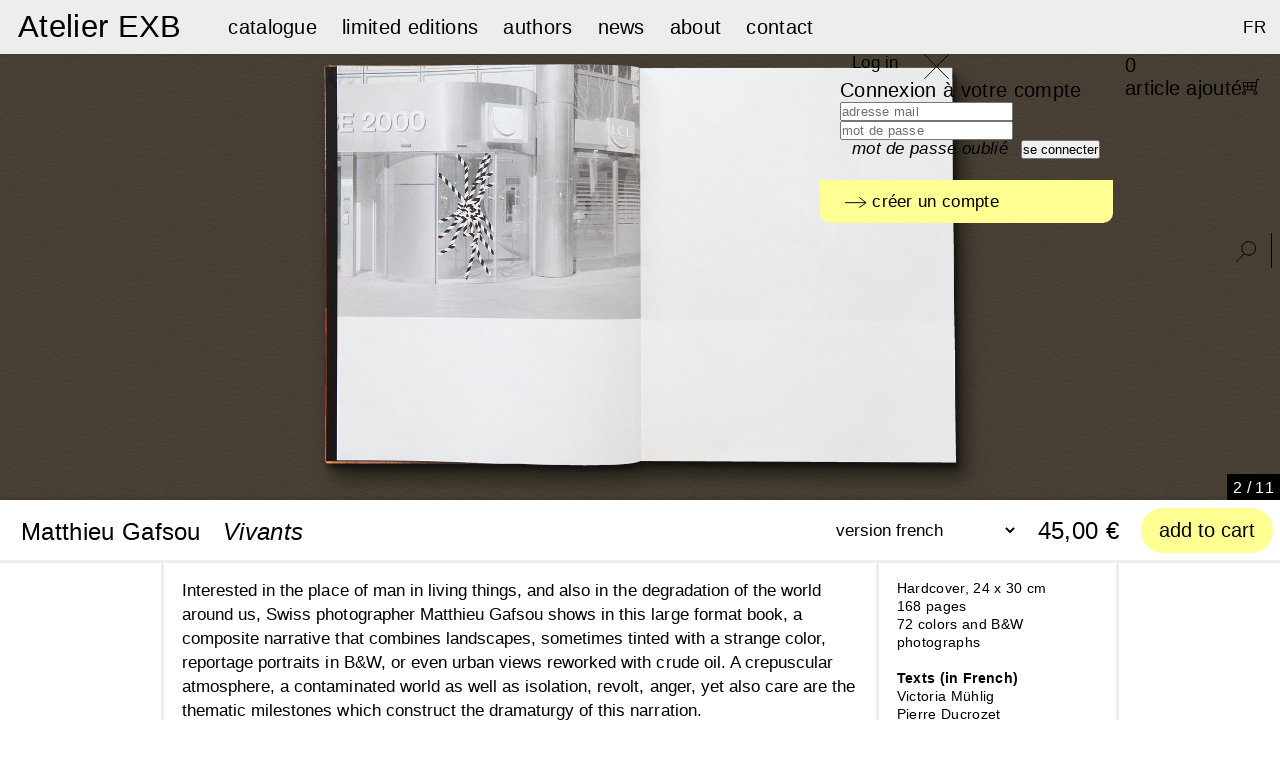

--- FILE ---
content_type: text/html; charset=utf-8
request_url: https://exb.fr/en/catalogue/615-vivants.html
body_size: 15703
content:
<!DOCTYPE html PUBLIC "-//W3C//DTD XHTML 1.1//EN" "http://www.w3.org/TR/xhtml11/DTD/xhtml11.dtd">
<html xmlns="http://www.w3.org/1999/xhtml" xml:lang="en">
	<head>
		<title>Matthieu Gafsou, Vivants</title>
		<meta name="viewport" content="width=device-width,initial-scale=1" /> 
		<meta name="description" content="In this book, Matthieu Gafsou presents a narrative that combines landscapes, B&amp;W portraits and urban views reworked with petrol." />
		<meta http-equiv="Content-Type" content="application/xhtml+xml; charset=utf-8" />
		<meta name="generator" content="PrestaShop" />


		<!-- canonical -->
				<link rel="canonical" href="https://exb.fr/en/catalogue/615-livre-matthieu-gafsou-vivants-eng.html"/>
				
		<!-- /canonical -->
		

		<!--meta name="robots" content="index,follow" /-->
		<meta name="robots" content="index,follow" />
		<script type="text/javascript">
			var baseDir = 'https://exb.fr/';
			var static_token = '9368b3451d559b45cb4b5440d2053241';
			var token = '9368b3451d559b45cb4b5440d2053241';
			var priceDisplayPrecision = 2;
			var priceDisplayMethod = 0;
			var roundMode = 2;
		</script>
		<link rel="apple-touch-icon" sizes="180x180" href="/apple-touch-icon.png">
		<link rel="icon" type="image/png" sizes="32x32" href="/favicon-32x32.png">
		<link rel="icon" type="image/png" sizes="16x16" href="/favicon-16x16.png">
		<link rel="manifest" href="/site.webmanifest">
		<link rel="mask-icon" href="/safari-pinned-tab.svg" color="#5bbad5">
		<meta name="msapplication-TileColor" content="#ffffff">
		<meta name="theme-color" content="#ffffff">
	 
	<link href="/themes/prestashop/css/jquery.jscrollpane.css" rel="stylesheet" type="text/css" media="all" />
	 
	<link href="/themes/prestashop/css/demoStyles.css" rel="stylesheet" type="text/css" media="all" />
	 
	<link href="/themes/prestashop/css/dragdealer.css" rel="stylesheet" type="text/css" media="all" />
	 
	<link href="/themes/prestashop/css/global.css" rel="stylesheet" type="text/css" media="all" />
	 
	<link href="/js/jquery/plugins/fancybox/jquery.fancybox.css" rel="stylesheet" type="text/css" media="all" />
	 
	<link href="/themes/prestashop/css/product.css" rel="stylesheet" type="text/css" media="all" />
	 
	<link href="/js/jquery/plugins/bxslider/jquery.bxslider.css" rel="stylesheet" type="text/css" media="all" />
	 
	<link href="/modules/blocklanguages/blocklanguages.css" rel="stylesheet" type="text/css" media="all" />
	 
	<link href="/modules/blocksearch/blocksearch.css" rel="stylesheet" type="text/css" media="all" />
	 
	<link href="/js/jquery/plugins/autocomplete/jquery.autocomplete.css" rel="stylesheet" type="text/css" media="all" />
	 
	<link href="/themes/prestashop/css/modules/blocknewsletter/blocknewsletter.css" rel="stylesheet" type="text/css" media="all" />
	 
	<link href="/themes/prestashop/css/modules/blockcart/blockcart.css" rel="stylesheet" type="text/css" media="all" />
	 
	<link href="/themes/prestashop/css/modules/blockuserinfo/blockuserinfo.css" rel="stylesheet" type="text/css" media="all" />
	 
	<link href="/modules/paypal/views/css/paypal.css" rel="stylesheet" type="text/css" media="all" />
	 
	<link href="/modules/monsocialsharing/css/socialsharing.css" rel="stylesheet" type="text/css" media="all" />
	 
	<link href="/modules/productscategory/css/productscategory.css" rel="stylesheet" type="text/css" media="all" />
	 
	<link href="/themes/prestashop/css/product_list.css" rel="stylesheet" type="text/css" media="all" />
	  
	
		<link rel="stylesheet" href="https://unpkg.com/swiper/swiper-bundle.min.css" />
		
		<script type="text/javascript" src="/js/jquery/jquery-1.11.0.min.js"></script>
		<script type="text/javascript" src="/js/jquery/jquery-migrate-1.2.1.min.js"></script>
		<script type="text/javascript" src="/js/jquery/plugins/fancybox/jquery.fancybox.js"></script>
		<script type="text/javascript" src="/themes/prestashop/js/dragdealer.js"></script>
		<script type="text/javascript" src="/themes/prestashop/js/jquery.mousewheel.min.js"></script>
		<script type="text/javascript" src="/themes/prestashop/js/mwheelIntent.js"></script>
		<script type="text/javascript" src="/themes/prestashop/js/jquery.jscrollpane.min.js"></script>
		<script type="text/javascript" src="/js/tools.js"></script>
		<script type="text/javascript" src="/js/jquery/plugins/jquery.idTabs.js"></script>
		<script type="text/javascript" src="/js/jquery/plugins/jquery.scrollTo.js"></script>
		<script type="text/javascript" src="/js/jquery/plugins/jquery.serialScroll.js"></script>
		<script type="text/javascript" src="/js/jquery/plugins/bxslider/jquery.bxslider.js"></script>
		<script type="text/javascript" src="/themes/prestashop/js/tools.js"></script>
		<script type="text/javascript" src="/themes/prestashop/js/product.js"></script>
		<script type="text/javascript" src="/js/jquery/plugins/autocomplete/jquery.autocomplete.js"></script>
		<script type="text/javascript" src="/themes/prestashop/js/modules/blockcart/ajax-cart.js"></script>
		<script type="text/javascript" src="/modules/monsocialsharing/js/socialsharing.js"></script>
		<script type="text/javascript" src="/modules/productscategory/js/productscategory.js"></script>
		<script type="text/javascript" src="/modules/ganalytics/views/js/GoogleAnalyticActionLib.js"></script>
	 
	<script defer type="text/javascript">/*
 *
 *  2007-2024 PayPal
 *
 *  NOTICE OF LICENSE
 *
 *  This source file is subject to the Academic Free License (AFL 3.0)
 *  that is bundled with this package in the file LICENSE.txt.
 *  It is also available through the world-wide-web at this URL:
 *  http://opensource.org/licenses/afl-3.0.php
 *  If you did not receive a copy of the license and are unable to
 *  obtain it through the world-wide-web, please send an email
 *  to license@prestashop.com so we can send you a copy immediately.
 *
 *  DISCLAIMER
 *
 *  Do not edit or add to this file if you wish to upgrade PrestaShop to newer
 *  versions in the future. If you wish to customize PrestaShop for your
 *  needs please refer to http://www.prestashop.com for more information.
 *
 *  @author 2007-2024 PayPal
 *  @author 202 ecommerce <tech@202-ecommerce.com>
 *  @copyright PayPal
 *  @license http://opensource.org/licenses/osl-3.0.php Open Software License (OSL 3.0)
 *
 */


    

function updateFormDatas()
{
	var nb = $('#quantity_wanted').val();
	var id = $('#idCombination').val();

	$('.paypal_payment_form input[name=quantity]').val(nb);
	$('.paypal_payment_form input[name=id_p_attr]').val(id);
}
	
$(document).ready( function() {
    
		var baseDirPP = baseDir.replace('http:', 'https:');
		
	if($('#in_context_checkout_enabled').val() != 1)
	{
        $(document).on('click','#payment_paypal_express_checkout', function() {
			$('#paypal_payment_form_cart').submit();
			return false;
		});
	}


	var jquery_version = $.fn.jquery.split('.');
	if(jquery_version[0]>=1 && jquery_version[1] >= 7)
	{
		$('body').on('submit',".paypal_payment_form", function () {
			updateFormDatas();
		});
	}
	else {
		$('.paypal_payment_form').live('submit', function () {
			updateFormDatas();
		});
	}

	function displayExpressCheckoutShortcut() {
		var id_product = $('input[name="id_product"]').val();
		var id_product_attribute = $('input[name="id_product_attribute"]').val();
		$.ajax({
			type: "GET",
			url: baseDirPP+'/modules/paypal/express_checkout/ajax.php',
			data: { get_qty: "1", id_product: id_product, id_product_attribute: id_product_attribute },
			cache: false,
			success: function(result) {
				if (result == '1') {
					$('#container_express_checkout').slideDown();
				} else {
					$('#container_express_checkout').slideUp();
				}
				return true;
			}
		});
	}

	$('select[name^="group_"]').change(function () {
		setTimeout(function(){displayExpressCheckoutShortcut()}, 500);
	});

	$('.color_pick').click(function () {
		setTimeout(function(){displayExpressCheckoutShortcut()}, 500);
	});

    if($('body#product').length > 0) {
        setTimeout(function(){displayExpressCheckoutShortcut()}, 500);
    }
	
	
			

	var modulePath = 'modules/paypal';
	var subFolder = '/integral_evolution';

	var fullPath = baseDirPP + modulePath + subFolder;
	var confirmTimer = false;
		
	if ($('form[target="hss_iframe"]').length == 0) {
		if ($('select[name^="group_"]').length > 0)
			displayExpressCheckoutShortcut();
		return false;
	} else {
		checkOrder();
	}

	function checkOrder() {
		if(confirmTimer == false)
			confirmTimer = setInterval(getOrdersCount, 1000);
	}

	});


</script><meta property="og:type" content="product" /> 
<meta property="og:url" content="https://exb.fr/en/catalogue/615-livre-matthieu-gafsou-vivants-eng.html" /> 
<meta property="og:title" content="Matthieu Gafsou, Vivants" /> 
<meta property="og:site_name" content="Atelier EXB" />
<meta property="og:description" content="In this book, Matthieu Gafsou presents a narrative that combines landscapes, B&amp;W portraits and urban views reworked with petrol." />
<meta property="og:image" content="https://exb.fr/13877-large_default/livre-matthieu-gafsou-vivants-eng.jpg" />
<meta property="product:pretax_price:amount" content="42.65" /> 
<meta property="product:pretax_price:currency" content="EUR" /> 
<meta property="product:price:amount" content="45" /> 
<meta property="product:price:currency" content="EUR" /> 
<meta property="product:weight:value" content="1.100000" /> 
<meta property="product:weight:units" content="kg" /> 
<script type="text/javascript">
						var checkCaptchaUrl ="/modules/eicaptcha/eicaptcha-ajax.php";
						var RecaptachKey = "6LfO70wUAAAAAECbhR4NStXO_uPRYHTYfIe0PoBZ";
						var RecaptchaTheme = "light";
					</script>
					<script src="https://www.google.com/recaptcha/api.js?onload=onloadCallback&render=explicit&hl=en" async defer></script>
					<script type="text/javascript" src="/modules/eicaptcha//views/js/eicaptcha-modules.js"></script>
			<script type="text/javascript">
				(window.gaDevIds=window.gaDevIds||[]).push('d6YPbH');
				(function(i,s,o,g,r,a,m){i['GoogleAnalyticsObject']=r;i[r]=i[r]||function(){
				(i[r].q=i[r].q||[]).push(arguments)},i[r].l=1*new Date();a=s.createElement(o),
				m=s.getElementsByTagName(o)[0];a.async=1;a.src=g;m.parentNode.insertBefore(a,m)
				})(window,document,'script','//www.google-analytics.com/analytics.js','ga');
				ga('create', 'G-96M81RY73Q', 'auto');
				ga('require', 'ec');</script>
	<script type="text/javascript">var page_name="product";</script>
	<script type="text/javascript" src="https://exb.fr/themes/prestashop/js/divers.js"></script> 
		
	</head>
	
	<body id="product">
					<div id="page">

			<!-- Header -->
			<div id="header">
				<div id="header_right">
					<a id="header_logo" href="https://exb.fr/en/" title="Atelier EXB">
						<!--img class="logo" src="https://exb.fr/themes/prestashop/img/logo-EXB-new.jpg" alt="Editions Xavier Barral" height="60" /-->
												<div class="logoTxt">Atelier EXB</div>
											</a>
				
				
					<div id="links_menu"> 
<ul> 
								 
			<li><a href="http://exb.fr/en/5-le-catalogue">catalogue</a></li> 		
		  
								 
			<li><a href="http://exb.fr/en/6-collectors">limited editions</a></li> 		
		  
								 
			<li><a href="http://exb.fr/en/authors">authors</a></li> 		
		  
								 
			<li><a href="http://exb.fr/en/news">news</a></li> 		
		  
								 
			<li><a href="http://exb.fr/en/content/8-presentation">about</a></li> 		
		  
								 
			<li><a href="http://exb.fr/en/contact-us">contact</a></li> 		
		  
	</ul>
</div>  
<div class="rightBlock">
	<!-- Block languages module -->
	<div id="languages_block_top">
		<ul id="first-languages">
														 
					<li class="lang">																			<a href="https://exb.fr/fr/le-catalogue/615-livre-matthieu-gafsou-vivants.html" title="Français (French)">
						
															FR
																</a>
									</li>
										<li class="menu-mobile closed">
			</li>
		</ul>
	</div> 
	<!-- /Block languages module -->


<!-- Block user information module HEADER -->
<div id="header_user">
	
	
	
	<ul id="header_nav">
		
		<li id="your_account">
							<a href="#blocConnexion" title="Log in" class="desktop">Log in</a>
				<a href="https://exb.fr/en/delivery-address" title="Log in" class="mobile">Log in</a>
			
			
			
			<div class="blocConnexion connecter">
				<a href="javascript:void()" class="close"><img src="/img/close.svg" alt="X" style="width: 25px;" /></a>
									<form action="https://exb.fr/en/delivery-address" method="post" id="login_form" class="std">
						<fieldset>
							<p class="titreconnect" style="font-size: 20px;">Connexion à votre compte</p>
							<p class="text">
								<input type="text" id="email" name="email" placeholder="adresse mail" value="" class="account_input" />
							</p>
							<p class="text">
								<input type="password" id="passwd" name="passwd" placeholder="mot de passe" value="" class="account_input" />
							</p>
							<p class="submit">
																<input type="submit" id="SubmitLogin" name="SubmitLogin" class="button" value="se connecter" />&nbsp;&nbsp;&nbsp;<a href="https://exb.fr/en/password-recovery" class="forgpass"><em>mot de passe oublié</em></a>
							</p>
							<a href="https://exb.fr/en/delivery-address?create_account=1" class="lost_password"><img src="/img/fleche.svg" style="width: 22px;" />&nbsp;créer un compte</a>
							
						</fieldset>
					</form>
					
			</div>
					</li>
				<li id="shopping_cart">
			
			<a class="linktocart desktop" href="https://exb.fr/en/order" title="Cart">
				<span class="ajax_cart_quantity hidden">0 </span><span id="cart_add_txt">article ajout&eacute;</span><img src="/themes/prestashop/img/picto-caddie.svg" style="height:16px; margin-top: 2px;" />
			</a>
			<a class="linktocart mobile" href="https://exb.fr/en/order" title="Cart">
				voir le panier&nbsp;<img src="/themes/prestashop/img/picto-caddie.svg" style="height:16px; margin-top: 2px;" /> 
			</a>
			
			<!--span class="ajax_cart_no_product">(empty)</span-->
		</li>
			</ul>
</div>
	<script type="text/javascript">
	// <![CDATA[
		
		jQuery(document).ready(function($){
			jQuery('#header_right #your_account a.desktop').click(function(){
				jQuery('#header_right #your_account .blocConnexion').show();
				$('#search_block_top').hide();
				$('.masqueSearchTop').hide();
			}); 
			jQuery('#your_account .blocConnexion .close').click(function(){ 
				jQuery('#your_account .blocConnexion').hide();
				//jQuery('.masqueSearchTop').hide();
			});
		});
	// ]]>
	
	</script>
<!-- /Block user information module HEADER -->
	<!-- Block search module TOP -->
	<div id="menu_search">
		<ul>
			<li><a href="#search_block_top" class="img_search"><img src="https://exb.fr/themes/prestashop/img/loupe.svg"  height="21" alt="ok" /></a>
				<div id="search_block_top">
					<div  id="searchbox">
						<p>
							<a href="javascript:void()" class="close"><img src="/img/close.svg" alt="X" /></a>
							<!--label for="search_query_top">Search</label-->

							<input class="search_query" type="text" id="search_query_top" name="search_query" placeholder="rechercher un auteur, un ouvrage&hellip;" value="" />
							<!--input type="submit" value=" " class="button" />
							<br class="clear" /><a href="https://exb.fr/en/search" class="recherche_avancee">Advanced search</a-->
					</p>
					</div>
				</div>
			</li>
		</ul>
	</div>	
</div>

	<script type="text/javascript">
	// <![CDATA[
	
		$('document').ready( function() {
			$("#search_query_top")
				.autocomplete(
					'https://exb.fr/en/search', {
						minChars: 3,
						max: 10,
						width: 500,
						selectFirst: false,
						scroll: false,
						dataType: "json",
						formatItem: function(data, i, max, value, term) {
							return value;
						},
						parse: function(data) {
							var mytab = new Array();
							for (var i = 0; i < data.length; i++)
								//mytab[mytab.length] = { data: data[i], value: data[i].cname + ' > ' + data[i].pname };
								mytab[mytab.length] = { data: data[i], value: data[i].pname };
							return mytab;
						},
						extraParams: {
							ajaxSearch: 1,
							id_lang: 1
						}
					}
				)
				.result(function(event, data, formatted) {
					$('#search_query_top').val(data.pname);
					document.location.href = data.product_link;
				})
		});
	
	// ]]>
	</script>
<!-- /Block search module TOP -->

				</div>
				<div id="header_mobile">
					<div id="links_menu"> 
<ul> 
								 
			<li><a href="http://exb.fr/en/5-le-catalogue">catalogue</a></li> 		
		  
								 
			<li><a href="http://exb.fr/en/6-collectors">limited editions</a></li> 		
		  
								 
			<li><a href="http://exb.fr/en/authors">authors</a></li> 		
		  
								 
			<li><a href="http://exb.fr/en/news">news</a></li> 		
		  
								 
			<li><a href="http://exb.fr/en/content/8-presentation">about</a></li> 		
		  
								 
			<li><a href="http://exb.fr/en/contact-us">contact</a></li> 		
		  
	</ul>
</div>  
<div class="rightBlock">
	<!-- Block languages module -->
	<div id="languages_block_top">
		<ul id="first-languages">
														 
					<li class="lang">																			<a href="https://exb.fr/fr/le-catalogue/615-livre-matthieu-gafsou-vivants.html" title="Français (French)">
						
															FR
																</a>
									</li>
										<li class="menu-mobile closed">
			</li>
		</ul>
	</div> 
	<!-- /Block languages module -->


<!-- Block user information module HEADER -->
<div id="header_user">
	
	
	
	<ul id="header_nav">
		
		<li id="your_account">
							<a href="#blocConnexion" title="Log in" class="desktop">Log in</a>
				<a href="https://exb.fr/en/delivery-address" title="Log in" class="mobile">Log in</a>
			
			
			
			<div class="blocConnexion connecter">
				<a href="javascript:void()" class="close"><img src="/img/close.svg" alt="X" style="width: 25px;" /></a>
									<form action="https://exb.fr/en/delivery-address" method="post" id="login_form" class="std">
						<fieldset>
							<p class="titreconnect" style="font-size: 20px;">Connexion à votre compte</p>
							<p class="text">
								<input type="text" id="email" name="email" placeholder="adresse mail" value="" class="account_input" />
							</p>
							<p class="text">
								<input type="password" id="passwd" name="passwd" placeholder="mot de passe" value="" class="account_input" />
							</p>
							<p class="submit">
																<input type="submit" id="SubmitLogin" name="SubmitLogin" class="button" value="se connecter" />&nbsp;&nbsp;&nbsp;<a href="https://exb.fr/en/password-recovery" class="forgpass"><em>mot de passe oublié</em></a>
							</p>
							<a href="https://exb.fr/en/delivery-address?create_account=1" class="lost_password"><img src="/img/fleche.svg" style="width: 22px;" />&nbsp;créer un compte</a>
							
						</fieldset>
					</form>
					
			</div>
					</li>
				<li id="shopping_cart">
			
			<a class="linktocart desktop" href="https://exb.fr/en/order" title="Cart">
				<span class="ajax_cart_quantity hidden">0 </span><span id="cart_add_txt">article ajout&eacute;</span><img src="/themes/prestashop/img/picto-caddie.svg" style="height:16px; margin-top: 2px;" />
			</a>
			<a class="linktocart mobile" href="https://exb.fr/en/order" title="Cart">
				voir le panier&nbsp;<img src="/themes/prestashop/img/picto-caddie.svg" style="height:16px; margin-top: 2px;" /> 
			</a>
			
			<!--span class="ajax_cart_no_product">(empty)</span-->
		</li>
			</ul>
</div>
	<script type="text/javascript">
	// <![CDATA[
		
		jQuery(document).ready(function($){
			jQuery('#header_right #your_account a.desktop').click(function(){
				jQuery('#header_right #your_account .blocConnexion').show();
				$('#search_block_top').hide();
				$('.masqueSearchTop').hide();
			}); 
			jQuery('#your_account .blocConnexion .close').click(function(){ 
				jQuery('#your_account .blocConnexion').hide();
				//jQuery('.masqueSearchTop').hide();
			});
		});
	// ]]>
	
	</script>
<!-- /Block user information module HEADER -->
	<!-- Block search module TOP -->
	<div id="menu_search">
		<ul>
			<li><a href="#search_block_top" class="img_search"><img src="https://exb.fr/themes/prestashop/img/loupe.svg"  height="21" alt="ok" /></a>
				<div id="search_block_top">
					<div  id="searchbox">
						<p>
							<a href="javascript:void()" class="close"><img src="/img/close.svg" alt="X" /></a>
							<!--label for="search_query_top">Search</label-->

							<input class="search_query" type="text" id="search_query_top" name="search_query" placeholder="rechercher un auteur, un ouvrage&hellip;" value="" />
							<!--input type="submit" value=" " class="button" />
							<br class="clear" /><a href="https://exb.fr/en/search" class="recherche_avancee">Advanced search</a-->
					</p>
					</div>
				</div>
			</li>
		</ul>
	</div>	
</div>

	<script type="text/javascript">
	// <![CDATA[
	
		$('document').ready( function() {
			$("#search_query_top")
				.autocomplete(
					'https://exb.fr/en/search', {
						minChars: 3,
						max: 10,
						width: 500,
						selectFirst: false,
						scroll: false,
						dataType: "json",
						formatItem: function(data, i, max, value, term) {
							return value;
						},
						parse: function(data) {
							var mytab = new Array();
							for (var i = 0; i < data.length; i++)
								//mytab[mytab.length] = { data: data[i], value: data[i].cname + ' > ' + data[i].pname };
								mytab[mytab.length] = { data: data[i], value: data[i].pname };
							return mytab;
						},
						extraParams: {
							ajaxSearch: 1,
							id_lang: 1
						}
					}
				)
				.result(function(event, data, formatted) {
					$('#search_query_top').val(data.pname);
					document.location.href = data.product_link;
				})
		});
	
	// ]]>
	</script>
<!-- /Block search module TOP -->

					
					
					<div id="footer-mobile">
						<div class="footerLinks">
							<ul style="align-items:center;">
								<!--li><a href="https://exb.fr/en/content/2-legal-notice">Mentions l&eacute;gales</a></li-->
								<li><a href="https://www.facebook.com/pages/%C3%89ditions-Xavier-Barral-EXB/282321425137612" target="_blank" >facebook</a></li>
								<li>|</li>
								<li><a href="https://instagram.com/editionsxavierbarral/" target="_blank" >instagram</a></li>
								<li>|</li>
								<li><a href="https://fr.pinterest.com/xavierbarral/" target="_blank">pinterest</a></li>
							</ul>
						</div>
						<div class="footerRight">
							<ul style="align-items:center;">
								
								
								<li>
									
									
									<ul style="display:flex;align-items:center;">
										<li>Newsletter</li>
										<li><img src="/themes/prestashop/img/picto-news.svg" height="18" /></li>
										<li>
											<form action="https://exb.us7.list-manage.com/subscribe/post" method="POST" target="_blank" name="mailchimp" id="mailchimp">
												<input type="email" id="MERGE0" name="MERGE0" placeholder="saisissez votre email" required />
												<input type="hidden" name="u" value="71f2e8e6e0e0dff2cf76ab3d2" >
												<input type="hidden" name="id" value="a0a10b0e4a" >
												<input type="submit" name="submit" id="submit" value="s&#039;inscrire" />
											</form>
										</li>
									</ul>
									
									
									<!--img src="/themes/prestashop/img/picto-news.svg" height="18" />&nbsp;&nbsp;
									<form action="https://exb.us7.list-manage.com/subscribe/post" method="POST" target="_blank" name="mailchimp" id="mailchimp">
										<input type="email" id="MERGE0" name="MERGE0" placeholder="Newsletter" required />
										<input type="hidden" name="u" value="71f2e8e6e0e0dff2cf76ab3d2" >
										<input type="hidden" name="id" value="a0a10b0e4a" >
										<input type="submit" name="submit" id="submit" value="s&#039;inscrire" />
									</form-->
									
									
									
								</li>
								<li>&copy; Atelier EXB 2025</li>
							</ul>
						</div>
					</div>	
					
				</div>
			</div>

			<div id="columns">
				<!-- Left -->
				<div id="left_column" class="column">
					
				</div>

				<!-- Center -->
				<div id="center_column"><link href="/lity.css" rel="stylesheet">
<link rel="stylesheet" href="https://cdn.jsdelivr.net/npm/swiper@9/swiper-bundle.min.css" />
<script src="/lity.js"></script>
<script type="text/javascript">
	
		$("#links_menu li").each(function(i){
			if(i==0)
				$(this).find('a').addClass('active');
		});
		
</script> 




<script type="text/javascript">
var isMobile = {
    Android: function() {
        return navigator.userAgent.match(/Android/i);
    },
    BlackBerry: function() {
        return navigator.userAgent.match(/BlackBerry/i);
    },
    iOS: function() {
        return navigator.userAgent.match(/iPhone|iPad|iPod/i);
    },
    Opera: function() {
        return navigator.userAgent.match(/Opera Mini/i);
    },
    Windows: function() {
        return navigator.userAgent.match(/IEMobile/i);
    },
    any: function() {
        return (isMobile.Android() || isMobile.BlackBerry() || isMobile.iOS() || isMobile.Opera() || isMobile.Windows());
    }
};
// <![CDATA[

// PrestaShop internal settings
var currencySign = '€';
var currencyRate = '1';
var currencyFormat = '2';
var currencyBlank = '1';
var taxRate = 5.5;
var jqZoomEnabled = false;

//JS Hook
var oosHookJsCodeFunctions = new Array();

// Parameters
var id_product = '615';
var productHasAttributes = true;
var quantitiesDisplayAllowed = true;
var quantityAvailable = 301;
var allowBuyWhenOutOfStock = false;
//var allowBuyWhenOutOfStock = true;
var availableNowValue = '';
var availableLaterValue = '';
var productPriceTaxExcluded = 42.654028 - 0.000000;
var reduction_percent = 0;
var reduction_price = 0;
var specific_price = 0;
var specific_currency = false;
var group_reduction = '0';
var default_eco_tax = 0.000000;
var ecotaxTax_rate = 0;
var currentDate = '2026-01-26 19:49:53';
var maxQuantityToAllowDisplayOfLastQuantityMessage = 3;
var noTaxForThisProduct = false;
var displayPrice = 0;
var productReference = 'VIVANTS';
var productAvailableForOrder = '1';
var productShowPrice = '1';
var productUnitPriceRatio = '0.000000';
var idDefaultImage = 13877;
var ipa_default = 0;

// Customizable field
var img_ps_dir = 'https://exb.fr/img/';
var customizationFields = new Array();
		customizationFields[0] = new Array();
	customizationFields[0][0] = 'img0';
	customizationFields[0][1] = 0;

// Images
var img_prod_dir = 'https://exb.fr/img/p/';
var combinationImages = new Array();

			combinationImages[675] = new Array();
					combinationImages[675][0] = 13877;
					combinationImages[675][1] = 13878;
					combinationImages[675][2] = 13879;
					combinationImages[675][3] = 13880;
					combinationImages[675][4] = 13881;
					combinationImages[675][5] = 13882;
					combinationImages[675][6] = 13883;
					combinationImages[675][7] = 13884;
					combinationImages[675][8] = 13885;
					combinationImages[675][9] = 13886;
					combinationImages[675][10] = 13887;
					combinationImages[676] = new Array();
					combinationImages[676][0] = 13877;
					combinationImages[676][1] = 13878;
					combinationImages[676][2] = 13879;
					combinationImages[676][3] = 13880;
					combinationImages[676][4] = 13881;
					combinationImages[676][5] = 13882;
					combinationImages[676][6] = 13883;
					combinationImages[676][7] = 13884;
					combinationImages[676][8] = 13885;
					combinationImages[676][9] = 13886;
					combinationImages[676][10] = 13887;
			
combinationImages[0] = new Array();
			combinationImages[0][0] = 13877;
			combinationImages[0][1] = 13878;
			combinationImages[0][2] = 13879;
			combinationImages[0][3] = 13880;
			combinationImages[0][4] = 13881;
			combinationImages[0][5] = 13882;
			combinationImages[0][6] = 13883;
			combinationImages[0][7] = 13884;
			combinationImages[0][8] = 13885;
			combinationImages[0][9] = 13886;
			combinationImages[0][10] = 13887;
	
// Translations
var doesntExist = 'The product does not exist in this model. Please choose another one';
var doesntExistNoMore = 'This product is no longer in stock with these options but is available with others';
var doesntExistNoMoreBut = 'with those attributes but is available with others';
var uploading_in_progress = 'Uploading in progress, please wait...';
var fieldRequired = 'Please fill in all required fields, then save the customization.';

	// Combinations
			addCombination(675, new Array('21'), 297, 0, 0, 13877, 'VIVANTS', 0, 1);
			addCombination(676, new Array('32'), 4, 0, 0, 13877, 'VIVANTS', 0, 1);
		// Colors
				//]]>
</script>
<script type="text/javascript">

 
$(document).ready(function(){  
	

function getPhotosDeCouverture(){
    var liste=new Array();
    jQuery('#group_5 option').each(function(index,element){
        liste.push(jQuery(element).attr('value'));
    })
    var photosDeCouverture=new Array();
    jQuery.each(liste,function(index,element){
        photosDeCouverture.push(getPhotoDeCouverture(element));
    })
    return photosDeCouverture;
}
function getPhotoDeCouverture(idVariante){
        var idPhotoDeCouverture;
        jQuery.each(combinations,function(index,element){
            if(element.idsAttributes==idVariante){
                idPhotoDeCouverture=element.image;
                return false;
            }
        })
    return idPhotoDeCouverture;
}


});

</script>
<style>
.absoluteBottom #attributes{
    padding:5px;
}
.absoluteBottom {
    width:100%;
}
.absoluteBottom #attributes select{
    background-color:#DDDDDD;
    /*width:100px;*/
    border:none;
}
#attributes p:nth-child(2){
    display:none;
}

#productSlide .text{
       height:170px;
}

/*#buy_block .absoluteBottom{
    height:60px !important;
}*/
.kboSwipe img {
    height: 209px !important;
    width: auto !important;
    margin: 0 auto;
}
	
.swiper {
	width: 100%;
	height: 73vh;
	z-index: 0;
	margin-top: 54px;
  }

  .swiper-slide {
	text-align: center;
	font-size: 18px;

	/* Center slide text vertically */
	display: -webkit-box;
	display: -ms-flexbox;
	display: -webkit-flex;
	display: flex;
	-webkit-box-pack: center;
	-ms-flex-pack: center;
	-webkit-justify-content: center;
	justify-content: center;
	-webkit-box-align: center;
	-ms-flex-align: center;
	-webkit-align-items: center;
	align-items: center;
  }

  .swiper-slide img {
	display: block;
	max-width: 100%;
	object-fit: contain;
	/*box-shadow: 10px 5px 5px black;*/
	-webkit-filter: drop-shadow(8px 12px 9px rgba(0,0,0,0.35)) drop-shadow(3px 5px 3px rgba(0,0,0,0.62));
    filter: drop-shadow(8px 12px 9px rgba(0,0,0,0.35)) drop-shadow(3px 5px 3px rgba(0,0,0,0.62));
	/* margin-top: 20px;*/
	  margin-top: -20px;
	  height: 100%;
  }
	.swiper-slide img.zoom-book {
	display: block;
	width: 100%;
	max-width: 100%;
	height:100%;
	object-fit: cover;
	/*box-shadow: 10px 5px 5px black;*/
	-webkit-filter: none;
    filter: none;
	 margin-top: 0;
  }
	
	
@media screen and (max-width: 1750px) {
	
	.swiper {
		width: 100%;
		height: 70vh;
		z-index: 0;
		margin-top: 54px;
	  }

	 .swiper-slide img {
		max-width: 106%;
		  height: 106%;
	  }
}

@media screen and (max-width: 1500px) {
	
	.swiper {
		width: 100%;
		height: 66vh;
		z-index: 0;
		margin-top: 54px;
	  }

	 .swiper-slide img {
		max-width: 110%;
		  height: 106%;
	  }
}
	
@media screen and (max-width: 1360px) {
	
	.swiper {
		width: 100%;
		height: 62vh;
		z-index: 0;
		margin-top: 54px;
	  }

	 .swiper-slide img {
		max-width: 114%;
		  height: 110%;
	  }
}
	
.swiper-button-prev {
    left: 0px;
    right: auto;
	cursor: w-resize;
}
	.swiper-button-next {
    left: auto;
    right: 0px;
	cursor: e-resize;
}
.swiper-button-next, .swiper-button-prev {
    position: absolute;
    top: 0;
    width: 50%;
    height: 100%;
    margin-top: 0;
    z-index: 10;
}
	
.swiper-button-prev:after, .swiper-button-next:after {
    content: '' !important;
}
	.swiper-pagination-fraction {
		bottom: 0px;
		right: 0px;
		left: unset;
		padding: 5px 6px 3px;
		width: auto !important;
		color: #fff;
		background-color: #000;
		font-family: Helvetica;
		font-size: 16px;
	}
	.main-container { width:100%; position: relative;}
	.titre { position: relative; /*width: 1270px;*/ width: 66.66666667%; margin: 0 auto; }
	.bottomborder { border-bottom: 3px solid #EFECEC; display: flex}
	.topborder { border-top: 3px solid #EFECEC; display: flex}
	.titre { font-family: Helvetica; font-size:24px; padding: 15px 0 5px;	}
	.titre h1 { display: inline; font-family: Helvetica; font-size:24px;	}
	.titre h2 { display: inline; font-family: Helvetica; font-size:24px !important; font-style: italic; text-transform: none !important; padding-left: 15px; padding-right: 3px; }
	.titre > div { display: inline-block; margin-top: 3px; margin-left: 21px;
	max-width: 50%;
    white-space: nowrap;
    overflow: hidden;
    -o-text-overflow: ellipsis;
    text-overflow: ellipsis;
	}
	.titre #buy_block .absoluteBottom {
		position: relative;
		bottom: -2px;
		left: 0px;
		height: 40px;
		line-height: 28px;
		float: right;
		min-width: 447px;
	}
	.titre .nouveaute { font-size: 16px; font-weight:bold; }
	.titre #buy_block { position: relative; float: right; }
	.titre .absoluteBottom #attributes {
		padding: 5px;
		display: inline-block;
		float:left;
		margin-top: -6px;
		line-height: 23px;
	}
	.titre #attributes label { font-size: 20px; text-transform: lowercase; cursor:default;}
	.titre .absoluteBottom #attributes select { background-color: #fff; font-size: 17px; text-transform: lowercase; cursor: pointer; padding-right: 5px; }
	.titre #buy_block .price { font-size: 24px; }
	.titre #buy_block #add_to_cart input, .titre #buy_block #add_to_cart_so input {
		background-color: #ffff94;
		border-radius: 22px;
		color: #000000;
		cursor: pointer;
		font-family: Helvetica;
		font-size: 20px;
		font-weight: normal;
		line-height: 17px;
		padding: 0;
		text-decoration: none;
		text-transform: none;
		width: auto;
		margin: 0;
		float: left;
		padding: 14px 18px;
		display: block;
		margin-top: -3px;
	}
	.titre #buy_block #add_to_cart input:hover {
		background-color: #fdfdc5;
	}
	
	.titre #buy_block #add_to_cart.indispo input, .titre #buy_block #add_to_cart_so.indispo input {
		background-color: #efecec;
	}
	.titre #buy_block #add_to_cart.indispo input:hover, .titre #buy_block #add_to_cart_so.indispo input:hover {
		background-color: #F0F0F0;
	}
	
	.our_price_display {
	  display: block;
	  margin-top: 12px;
	  padding: 0 15px;
	}
	
	.wrapper { position: relative; /*width: 1270px;*/ width: calc( 66.66666667% - 8px ); margin: -2px auto 0; border-left: 3px solid #EFECEC; border-right: 3px solid #EFECEC; display: flex; align-items: stretch;}
	#edlim .wrapper { margin: 0 auto 0; }
	.description { position: relative; width: 75%; margin: 0 auto; float: left; font-family: Helvetica; font-size: 17px; line-height: 24px;  border-right: 3px solid #EFECEC; letter-spacing: 0.0015rem !important; }
	.panneau-droite { position: relative; width: 25%; margin: 0 auto; float: left; }
	.inside-container { padding: 18px 18px 15px 18px; min-height: 500px; }
	/*.inside-container p { padding-right: 77px; }*/
	.description-short { font-family: Helvetica; font-size: 14px; line-height: 18px; padding: 18px 18px 15px; border-bottom: 3px solid #EFECEC; }
	.mediastalking { font-family: Helvetica; font-size: 14px; line-height: 20px; padding: 18px 18px 15px; }
	
	.listlim div { padding: 10px 20px; font-size: 20px; font-weight: normal; background-color: #F8F8AA; border-bottom: 1px solid #efecec; }
	
	.listlim a.edlim {
		display: block;
		padding: 14px 18px 15px;
		font-size: 20px;
		font-weight: normal;
		background-color: #fff;
		border-bottom: 3px solid #efecec;
		letter-spacing: 0.015rem;
	}
	
	/*.listlim a.edlim { display: block; padding: 15px 18px 19px; font-size: 20px; font-weight: normal; background-color: #F8F8AA; border-bottom: 1px solid #efecec; }*/
	/*.listlim a.edlim:last-child { border-bottom: 0; }*/
	.listlim a.edlim:hover {  background-color: #fff; text-decoration: none; font-style: italic;  }
	
	.fixedZone { position: fixed; top: 0; z-index: 0; }
	.z100 { z-index: 100; }
	.bgwhite { background-color: #fff; }
	#basetitre { margin-top: calc(73vh + 54px); border-bottom: 3px solid #efecec; box-shadow: 0 -3px 3px rgb(0 0 0 / 10%); -webkit-box-shadow: 0 -3px 3px rgb(0 0 0 / 10%); }
	/*@media screen and (min-width: 2000px) {
		.wrapper { position: relative; width: calc( 75% - 8px ); margin: -2px auto 0; border-left: 3px solid #EFECEC; border-right: 3px solid #EFECEC; display: flex; align-items: stretch; }
	}*/
	@media screen and (max-width: 1750px) {
		#basetitre { margin-top: calc(70vh + 54px); }
	}
	@media screen and (max-width: 1500px) {
		#basetitre { margin-top: calc(66vh + 54px); }
	}
	@media screen and (max-width: 1360px) {
		#basetitre { margin-top: calc(62vh + 54px); }
	}
	#video > div { border-top: 3px solid #efecec; }
	#video { border-top:0; }
	.aName + .aName:before { content:','; margin-left: -7px; margin-right: 5px; }
	select#mediasparlent { width: 100%; font-size:14px; padding: 3px 5px 5px;
    background-color: #fff;
    border: 1px solid #efecec;  }

	@media screen and (max-width: 996px) {
		.titre h1 {
			display: block !important;
			font-size: 20px !important;
		}
	}



</style>
<div class="blocTtlMobile">
	<div class="titreBloc">
	  
			<a href="https://exb.fr/en/authors?id=406" class="aName" data-lity>Matthieu Gafsou</a>
				<h1>Vivants</h1>
			<div class="mbBtn"></div>
			<!--sup class="nouveaute">&nbsp;&nbsp;Nouveau !</sup-->
		</div>
	<div class="descriptionBloc">
		<div class="inside-container">
			<p>Interested in the place of man in living things, and also in the degradation of the world around us, Swiss photographer Matthieu Gafsou shows in this large format book, a composite narrative that combines landscapes, sometimes tinted with a strange color, reportage portraits in B&W, or even urban views reworked with crude oil. A crepuscular atmosphere, a contaminated world as well as isolation, revolt, anger, yet also care are the thematic milestones which construct the dramaturgy of this narration.</p>
<p> </p>
<p>The multi-sensory immersion in this visual corpus is enhanced with music created specifically for the book by Ripperton (via a QR code). As well as two texts: an essay by art historian Victoria Mühlig, which presents the different formal and aesthetic approaches to the series of Matthieu Gafsou, and a fiction by novelist Pierre Ducrozet, imagined specifically for this body of work.</p>
<p><br /><br /></p>
<p></p>
		</div>
	</div>
		
</div>
<div class="main-container fixedZone">
	<div class="swiper" style="background: url(//exb.fr/Texture-papier-2.png), rgb(74,65,54); background-blend-mode: multiply; " >
		<div class="swiper-wrapper">
			<!-- Slides --><!-- https://exb.fr/13877/livre-matthieu-gafsou-vivants-eng.jpg 
			
				<div class="swiper-slide">
					<div class="swiper-lazy-preloader swiper-lazy-preloader-white"></div>
					<img src="/img/p/1/3/8/7/7/13877.jpg" title="Vivants" alt="Vivants" style="display: block; height: 100%;" />
				</div>
height: 100%;
height: 100%;
height: 100%;
-->				
																		
							 
							 
				<div class="swiper-slide">
					<div class="swiper-lazy-preloader swiper-lazy-preloader-white"></div>
					<img src="/img/p/1/3/8/7/7/13877.jpg" alt="Vivants" title="Vivants" id="image_auteur_thumb615-13877" style="display: block; " />

				</div> 
						
											
							 
							 
				<div class="swiper-slide">
					<div class="swiper-lazy-preloader swiper-lazy-preloader-white"></div>
					<img src="/img/p/1/3/8/7/8/13878.jpg" alt="Vivants" title="Vivants" id="image_auteur_thumb615-13878" style="display: block; " />

				</div> 
						
											
							 
							 
				<div class="swiper-slide">
					<div class="swiper-lazy-preloader swiper-lazy-preloader-white"></div>
					<img src="/img/p/1/3/8/7/9/13879.jpg" alt="Vivants" title="Vivants" id="image_auteur_thumb615-13879" style="display: block; " />

				</div> 
						
											
							 
							 
				<div class="swiper-slide">
					<div class="swiper-lazy-preloader swiper-lazy-preloader-white"></div>
					<img src="/img/p/1/3/8/8/0/13880.jpg" alt="Vivants" title="Vivants" id="image_auteur_thumb615-13880" style="display: block; " />

				</div> 
						
											
							 
							 
				<div class="swiper-slide">
					<div class="swiper-lazy-preloader swiper-lazy-preloader-white"></div>
					<img src="/img/p/1/3/8/8/1/13881.jpg" alt="Vivants" title="Vivants" id="image_auteur_thumb615-13881" style="display: block; " />

				</div> 
						
											
							 
							 
				<div class="swiper-slide">
					<div class="swiper-lazy-preloader swiper-lazy-preloader-white"></div>
					<img src="/img/p/1/3/8/8/2/13882.jpg" alt="Vivants" title="Vivants" id="image_auteur_thumb615-13882" style="display: block; " />

				</div> 
						
											
							 
							 
				<div class="swiper-slide">
					<div class="swiper-lazy-preloader swiper-lazy-preloader-white"></div>
					<img src="/img/p/1/3/8/8/3/13883.jpg" alt="Vivants" title="Vivants" id="image_auteur_thumb615-13883" style="display: block; " />

				</div> 
						
											
							 
							 
				<div class="swiper-slide">
					<div class="swiper-lazy-preloader swiper-lazy-preloader-white"></div>
					<img src="/img/p/1/3/8/8/4/13884.jpg" alt="Vivants" title="Vivants" id="image_auteur_thumb615-13884" style="display: block; " />

				</div> 
						
											
							 
							 
				<div class="swiper-slide">
					<div class="swiper-lazy-preloader swiper-lazy-preloader-white"></div>
					<img src="/img/p/1/3/8/8/5/13885.jpg" alt="Vivants" title="Vivants" id="image_auteur_thumb615-13885" style="display: block; " />

				</div> 
						
											
							 
							 
				<div class="swiper-slide">
					<div class="swiper-lazy-preloader swiper-lazy-preloader-white"></div>
					<img src="/img/p/1/3/8/8/6/13886.jpg" alt="Vivants" title="Vivants" id="image_auteur_thumb615-13886" style="display: block; " />

				</div> 
						
											
							 
							 
				<div class="swiper-slide">
					<div class="swiper-lazy-preloader swiper-lazy-preloader-white"></div>
					<img src="/img/p/1/3/8/8/7/13887.jpg" alt="Vivants" title="Vivants" id="image_auteur_thumb615-13887" style="display: block; " />

				</div> 
						
															
		</div>

		<!-- If we need navigation buttons -->
		<div class="swiper-button-prev"></div>
		<div class="swiper-button-next"></div>
		<div class="swiper-pagination"></div>
	</div>	
</div>
	
<div class="main-container bottomborder bgwhite z100" id="basetitre">
	<div class="titre">
		<div class="blocTtl">
		<h1>
	  
			<a href="https://exb.fr/en/authors?id=406" class="aName" >Matthieu Gafsou</a>
				</h1>
			<h2>Vivants</h2>
			<!--div class="mbBtn"></div-->
			<!--sup class="nouveaute">&nbsp;&nbsp;Nouveau !</sup-->
			
		
		</div>
	
		
						<!-- add to cart form-->
				<form id="buy_block" class="clear" action="https://exb.fr/en/cart" method="post">

					<!-- hidden datas -->
					<p class="hidden">
						<input type="hidden" name="token" value="9368b3451d559b45cb4b5440d2053241" />
						<input type="hidden" name="id_product" value="615" id="product_page_product_id" />
						<input type="hidden" name="add" value="1" />
						<input type="hidden" name="id_product_attribute" id="idCombination" value="" />
					</p>

					<!-- prices -->
					

					

					<div class="hidden">
					<p id="product_reference" style="display: none;"><label for="product_reference">Reference : </label><span class="editable">VIVANTS</span></p>

						<!-- quantity wanted -->
						<p id="quantity_wanted_p">
							<label>Quantity :</label>
							<input type="text" name="qty" id="quantity_wanted" class="text" value="1" size="2" maxlength="3"  />
						</p>

					<!-- minimal quantity wanted -->
					<p id="minimal_quantity_wanted_p" style="display: none;">You must add  <b id="minimal_quantity_label">1</b>  a a minimum quantity to buy this product.</p>
					
					<!-- availability -->
					<p id="availability_statut" style="display: none;">
						<span id="availability_label">Availability:</span>
						<span id="availability_value">
													</span>
					</p> 
					</div>
						
					<div class="absoluteBottom">

                                        					<!-- attributes -->
					<div id="attributes">
															<p>
						<!--label for="group_5">Version </label-->
												<select name="group_5" id="group_5" onchange="javascript:findCombination();$('#wrapResetImages').show('slow');;">
															<option value="21" selected="selected" title="French">Version French</option>
															<option value="32" title="French signed">Version French signed</option>
													</select>
					</p>
					
															</div>
						
						<!-- Out of stock hook -->
												<p id="oosHook" >
							
						</p>
						
						<!--p class="warning_inline" id="last_quantities" style="display: none;" >Warning: Last items in stock!</p-->
			 																	
							<p id="add_to_cart" class="buttons_bottom_block">
								<a href="https://exb.fr/en/index.php?controller=.php">
								<input type="submit" name="Submit" value="add to cart" class="btdesktop exclusive" />
																																																							
																			<input type="submit" name="Submit" value="45,00 €" class="btmobile exclusive" />
																									</a>
							</p>
							<p id="add_to_cart_so" class="buttons_bottom_block indispo" style="display: none;"><input type="submit" name="Submit" value="Sold out" class="exclusive" /></p>
																										<p class="price">
																																										<span class="our_price_display">
																	<span id="our_price_display">45,00 €</span> 
																</span>
							</p>
														   
							
												
						
					</div>
										
				</form>
					</div>
	
</div>
<div class="main-container bgwhite" id="descro">
	<div class="wrapper">
		<div class="description">
			<div class="inside-container">
				<p>Interested in the place of man in living things, and also in the degradation of the world around us, Swiss photographer Matthieu Gafsou shows in this large format book, a composite narrative that combines landscapes, sometimes tinted with a strange color, reportage portraits in B&W, or even urban views reworked with crude oil. A crepuscular atmosphere, a contaminated world as well as isolation, revolt, anger, yet also care are the thematic milestones which construct the dramaturgy of this narration.</p>
<p> </p>
<p>The multi-sensory immersion in this visual corpus is enhanced with music created specifically for the book by Ripperton (via a QR code). As well as two texts: an essay by art historian Victoria Mühlig, which presents the different formal and aesthetic approaches to the series of Matthieu Gafsou, and a fiction by novelist Pierre Ducrozet, imagined specifically for this body of work.</p>
<p><br /><br /></p>
<p></p>
				
			</div>
		</div>
		<div class="panneau-droite">
						<div class="description-short" id="contentText105">
					<p>Hardcover, 24 x 30 cm </p>
<p>168 pages</p>
<p>72 colors and B&W photographs</p>
<p><strong><br />Texts</strong> <strong>(in French)</strong></p>
<p>Victoria Mühlig</p>
<p>Pierre Ducrozet</p>
<p><strong><br />This book has received the support of</strong></p>
<p>the Swiss Arts Council Pro Helvetia, </p>
<p>the City of Lausanne,</p>
<p>the Canton of Vaud,</p>
<p>the Galerie C, Neuchâtel - Paris, </p>
<p>the Fonds de dotation Le Parvis, Pau<br /><br /><br />In collaboration with the Musée d'art de Pully</p>
<p><a href="https://www.youtube.com/watch?v=G8AMCTBKMRA"><br />Link to the video bookflip<br /><br /><br /><br /></a></p>
<p></p> 
					<p>ISBN : 978-2-36511-369-4</p>			</div>  
			 
						<div class="mediastalking">
				<!--$('<a href="https://www.some-page.com" target="blank"></a>')[0].click();-->
				<!--select id="mediasparlent" onChange="window.open(jQuery('#mediasparlent').val(), '_blank');"-->
				<select id="mediasparlent" onChange="openMLink(jQuery('#mediasparlent').val());">
					<option value="" style="font-weight: 300;"><strong>les m&eacute;dias en parlent</strong></option>
														<option value="https://lintervalle.blog/2023/12/26/des-vivants-et-mutants-qui-passent-par-matthieu-gafsou-photographe/">L'intervalle</option>
																				<option value="https://www.blind-magazine.com/fr/news/selection-de-fin-dannee-10-livres-photo-a-offrir/">Blind Magazine</option>
																				<option value="https://www.5ruedu.fr/2024/04/16/vivants-mattieu-gafsou/">5ruedu</option>
																				<option value="https://www.9lives-magazine.com/104278/2024/04/23/vivants-le-futur-de-lhumanite-par-mattieu-gafsou/">9lives magazine</option>
														</select>
				
				
				<!--ul>
															<li><a href="https://lintervalle.blog/2023/12/26/des-vivants-et-mutants-qui-passent-par-matthieu-gafsou-photographe/" target="_blank">L'intervalle</a><div class="clear"></div></li>
																				<li><a href="https://www.blind-magazine.com/fr/news/selection-de-fin-dannee-10-livres-photo-a-offrir/" target="_blank">Blind Magazine</a><div class="clear"></div></li>
																				<li><a href="https://www.5ruedu.fr/2024/04/16/vivants-mattieu-gafsou/" target="_blank">5ruedu</a><div class="clear"></div></li>
																				<li><a href="https://www.9lives-magazine.com/104278/2024/04/23/vivants-le-futur-de-lhumanite-par-mattieu-gafsou/" target="_blank">9lives magazine</a><div class="clear"></div></li>
														</ul--> 
			</div>
			
		</div>
		
		
		
	</div>
	</div>

<script>
	function openMLink(mUrl){
		$('<a href="/openfile.php?url='+mUrl+'" target="_blank"></a>')[0].click();
	} 
$( document ).ready(function() {
	if($(".description-short a[href*='vimeo']").length) {
	
		let vimeo = $(".description-short a[href*='vimeo']").attr('href');
		vimeo = vimeo.trim();
		let index = vimeo.indexOf("vimeo");
		if(index != -1) {
			console.log(vimeo);
			let result = vimeo.substr(18);
			console.log(result);
			//$(".inside-container").after('<div class="main-container bgwhite z100" id="video"><div class="wrapper"><div class="feuilletage" style="width: 100%; padding: 30px;"><div style="padding:56.25% 0 0 0;position:relative;"><iframe src="https://player.vimeo.com/video/' + result + '?h=817b1309d8&title=0&byline=0&portrait=0" style="position:absolute;top:0;left:0;width:100%;height:100%;" frameborder="0" allow="autoplay; fullscreen; picture-in-picture" allowfullscreen></iframe></div><script src="https://player.vimeo.com/api/player.js"><\/script></div></div></div>');
			$(".inside-container").append('<div class="videoiframe" style="padding:56.25% 0 0 0;position:relative; margin-top:20px;"><iframe src="https://player.vimeo.com/video/' + result + '?h=817b1309d8&title=0&byline=0&portrait=0" style="position:absolute;top:0;left:0;width:100%;height:100%;" frameborder="0" allow="autoplay; fullscreen; picture-in-picture" allowfullscreen></iframe></div><script src="https://player.vimeo.com/api/player.js"><\/script>');
			$(".description-short a[href*='vimeo']").parent().remove();
		}
	}
	if($(".description-short a[href*='youtube']").length) {
		let youtube = $(".description-short a[href*='youtube']").attr('href');
		youtube = youtube.trim();
		let indexY = youtube.indexOf("youtube");
		if(indexY != -1) {
			console.log(youtube);
			let result = youtube.replace("&ab_channel=atelierEXB", "");
			result = result.substr(32);
			//$(".inside-container").after('<div class="main-container bgwhite z100" id="video"><div class="wrapper"><div class="feuilletage" style="width: 100%; padding: 30px;"><div style="padding:56.25% 0 0 0;position:relative;"><iframe src="https://player.vimeo.com/video/' + result + '?h=817b1309d8&title=0&byline=0&portrait=0" style="position:absolute;top:0;left:0;width:100%;height:100%;" frameborder="0" allow="autoplay; fullscreen; picture-in-picture" allowfullscreen></iframe></div><script src="https://player.vimeo.com/api/player.js"><\/script></div></div></div>');
			$(".inside-container").append('<div class="videoiframe" style="padding:56.25% 0 0 0;position:relative; margin-top:20px;"><iframe width="560" height="315" src="https://www.youtube.com/embed/'+result+'" title="YouTube video player" style="position:absolute;top:0;left:0;width:100%;height:100%;" frameborder="0" allow="accelerometer; autoplay; clipboard-write; encrypted-media; gyroscope; picture-in-picture; web-share" allowfullscreen></iframe></div>');
			$(".description-short a[href*='youtube']").remove();
		}
	}
	if($(".description-short a[href*='youtu.be']").length) {
		let youtube = $(".description-short a[href*='youtu.be']").attr('href');
		youtube = youtube.trim();
		let indexY = youtube.indexOf("youtu.be");
		if(indexY != -1) {
			console.log(youtube);
			let result = youtube.replace("&ab_channel=atelierEXB", "");
			result = result.substr(17);
			//$(".inside-container").after('<div class="main-container bgwhite z100" id="video"><div class="wrapper"><div class="feuilletage" style="width: 100%; padding: 30px;"><div style="padding:56.25% 0 0 0;position:relative;"><iframe src="https://player.vimeo.com/video/' + result + '?h=817b1309d8&title=0&byline=0&portrait=0" style="position:absolute;top:0;left:0;width:100%;height:100%;" frameborder="0" allow="autoplay; fullscreen; picture-in-picture" allowfullscreen></iframe></div><script src="https://player.vimeo.com/api/player.js"><\/script></div></div></div>');
			$(".inside-container").append('<div class="videoiframe" style="padding:56.25% 0 0 0;position:relative; margin-top:20px;"><iframe width="560" height="315" src="https://www.youtube.com/embed/'+result+'" title="YouTube video player" style="position:absolute;top:0;left:0;width:100%;height:100%;" frameborder="0" allow="accelerometer; autoplay; clipboard-write; encrypted-media; gyroscope; picture-in-picture; web-share" allowfullscreen></iframe></div>');
			$(".description-short a[href*='youtu.be']").remove();
		}
	}
	/*$(".description-short p").each(function(){
		$(".description-short").append($(this).html());
		$(this).remove();
	});*/
	
	var limited = Array();
	limited[0] = "";
	var lim = 0;
	var nbLim = 0;
	$(".description-short a[href*='exb.fr']").each(function(){
		let editions = $(this).attr('href');
		let indexB = editions.indexOf("exb");
		if (indexB != -1) {
			nbLim++;
		}
	});
	$(".description-short a[href*='exb.fr']").each(function(){
		let editions = $(this).attr('href');
		console.log(editions);
		let indexl = editions.indexOf("exb");
		if (indexl != -1) {
			if(nbLim > 1) {
				limited[lim] = '<a class="edlim" href="' + editions + '"><img src="/img/fleche.svg" style="width: 22px;" />&nbsp;&nbsp;édition limitée n°' + ( lim + 1 )  + '</a>';
			} else {
				limited[lim] = '<a class="edlim" href="' + editions + '"><img src="/img/fleche.svg" style="width: 22px;" />&nbsp;&nbsp;édition limitée</a>';
			}
			lim++;
		}
	});
	if (limited[0] != "") {
		//let debut = '<div class="main-container bgwhite z100" id="edlim"><div class="wrapper topborder"><div class="listlim" style="width: 100%;">';
		//let fin = '</div></div></div>';
		let debut = '<div class="listlim" style="width: 100%;">';
		let fin = '</div>';
		//$("#basetitre").after(debut + limited[0] + fin);
		let bton = '';
		for (let i = 0; i < lim; i++) {
			bton += limited[i];
		
		}
		$(".description .inside-container").before(debut + bton + fin);
		//$(".descriptionBloc .inside-container").before(debut + bton + fin);
	}
});	
</script>
<style>
	#center_column { min-height: 0; }
	/* grid */
	.catalogue-grid { position: relative; width: calc( 100% - 11px ); border-left: 7px solid #EFECEC; border-top: 7px solid #EFECEC; border-right: 4px solid #EFECEC; border-bottom: 0px solid #EFECEC; float: left; display: grid; grid-template-columns: 1fr 1fr 1fr 1fr 1fr 1fr; background-color: #efecec; }
	.catalogue-grid.limite { position: relative; width: calc( 100% - 11px ); border-left: 7px solid #EFECEC; border-top: 7px solid #EFECEC; border-right: 4px solid #EFECEC; border-bottom: 0px solid #EFECEC; float: left; display: grid; grid-template-columns: 1fr 1fr 1fr; background-color: #efecec; }
	.catalogue-grid > div { border-right: 3px solid #EFECEC; border-bottom: 3px solid #EFECEC; }
	.catalogue-grid > div:nth-child(7), .catalogue-grid > div:nth-child(8) { display: none; }
	.catalogue-grid.limite > div:nth-child(4) { display: none; }
	.catalogue-grid > div > a.item { position:relative; display:block; width: 100%; padding-bottom: 100%; background-color: #fff; }
	.catalogue-grid.limite > div > a.item { position:relative; display:block; width: 100%; padding-bottom: 66%; background-color: #fff; }
	.catalogue-grid > div > a.item:hover { background-color: #EFECEC; }
	.catalogue-grid .nouveaute { position: absolute; top: 12px; left: 12px; font-family: Helvetica; font-size: 14px; }
	.catalogue-grid .attributes { position: absolute; top: 12px; right: 12px; font-family: Helvetica; font-size: 14px; }
	.catalogue-grid .ttlItem { position: absolute; bottom: 12px; left: 12px; right: 12px; }
	.catalogue-grid .ttlItem h5 { font-family: Helvetica;
    font-size: 14px;
    font-style: italic;
    line-height: 1.35;
    letter-spacing: 0.015rem;
    max-width: 97%;
    white-space: nowrap;
    overflow: hidden;
    -o-text-overflow: ellipsis;
    text-overflow: ellipsis; }
	.catalogue-grid .ttlItem h6 { font-family: Helvetica;
    font-size: 14px;
    letter-spacing: 0.015rem;
    max-width: 97%;
    white-space: nowrap;
    overflow: hidden;
    -o-text-overflow: ellipsis;
    text-overflow: ellipsis; }
	.catalogue-grid .priceItem { position: absolute; bottom: 12px; right: 12px; font-family: Helvetica; font-size: 14px; }
	
	.imgItem { position: absolute; top: -25px; left: 0px; width: 100%; height: 100%; display: flex; align-items: center; justify-content: center; }
	.imgItem > img { height:68%; }
	.catalogue-grid.limite > div > a.item .imgItem > img { height:62%; }
	/*.btnCatalog { position: relative; float: left; padding: 10px; width: calc( 100% - 34px); font-family: Helvetica; font-size: 20px; border-right: 7px solid #EFECEC; border-left: 7px solid #EFECEC; border-bottom: 7px solid #EFECEC; background-color: #fff; }*/
	
	.btnCatalog { position: relative; float: left; /*padding: 13px 7px 11px 13px;*/ width: calc( 100% - 14px); font-family: Helvetica; font-size: 20px; border-right: 7px solid #EFECEC; border-left: 7px solid #EFECEC; border-bottom: 7px solid #EFECEC; }
	.btnCatalog a { display: block; padding: 13px 7px 13px 13px; }
	.btnCatalog a:hover { text-decoration: none; font-style: italic; }
	
	.aussi { padding: 12px 20px 9px; background-color: #efecec; font-size: 20px; font-weight: normal;}
</style>	
	
	
	<div class="main-container">
		<div class="aussi"><img src="https://exb.fr/themes/prestashop/img/coeur.svg"  height="12" alt="ok" />&nbsp;&nbsp;you may also like</div>
		
		<div>			<div style="display: none">1</div>
<div class="catalogue-container">
			<div class="catalogue-grid">
				
																								<div class="contentItem" data-name="hoffmann ">
						<a href="https://exb.fr/en/catalogue/610-strassenbilder.html" title="" class="item">
															<!--div class="nouveaute"><strong>Nouveau !</strong></div-->
							
								<!-- attributes -->
								<div class="attributes">
									
												
								</div>
							
							<div class="imgItem">
								<img id="imgfeatured_610" class="imgshadow" src="https://exb.fr/13866-thickbox/strassenbilder.jpg" alt="Strassenbilder" />
							</div>
							
							<div class="ttlItem">
								
																	<h6>
										 								

											Lukas Hoffmann 
																			</h6>
								<h5>Strassenbilder</h5>
							</div>
							<!--div class="priceItem">
															</div-->
						</a>
					</div>
																				<div class="contentItem" data-name="depardon burnett ">
						<a href="https://exb.fr/en/catalogue/599-septembre-au-chili-19711973.html" title="" class="item">
															<!--div class="nouveaute"><strong>Nouveau !</strong></div-->
							
								<!-- attributes -->
								<div class="attributes">
									
												
								</div>
							
							<div class="imgItem">
								<img id="imgfeatured_599" class="imgshadow" src="https://exb.fr/13718-thickbox/septembre-au-chili-19711973.jpg" alt="Septembre au Chili 1971/1973" />
							</div>
							
							<div class="ttlItem">
								
																	<h6>
										 								

											Raymond Depardon 
										 								

											David Burnett 
																			</h6>
								<h5>Septembre au Chili 1971/1973</h5>
							</div>
							<!--div class="priceItem">
															</div-->
						</a>
					</div>
																				<div class="contentItem" data-name="zzzzzzzz">
						<a href="https://exb.fr/en/catalogue/581-the-centre-national-des-arts-plastiques-collection.html" title="" class="item">
															<!--div class="nouveaute"><strong>Nouveau !</strong></div-->
							
								<!-- attributes -->
								<div class="attributes">
									
												
								</div>
							
							<div class="imgItem">
								<img id="imgfeatured_581" class="imgshadow" src="https://exb.fr/13327-thickbox/the-centre-national-des-arts-plastiques-collection.jpg" alt="The Centre National des Arts Plastiques Collection" />
							</div>
							
							<div class="ttlItem">
								
								<h5>The Centre National des Arts Plastiques Collection</h5>
							</div>
							<!--div class="priceItem">
															</div-->
						</a>
					</div>
																				<div class="contentItem" data-name="meunier ">
						<a href="https://exb.fr/en/catalogue/589-erased.html" title="" class="item">
															<!--div class="nouveaute"><strong>Nouveau !</strong></div-->
							
								<!-- attributes -->
								<div class="attributes">
									
												
								</div>
							
							<div class="imgItem">
								<img id="imgfeatured_589" class="imgshadow" src="https://exb.fr/13082-thickbox/erased.jpg" alt="Erased" />
							</div>
							
							<div class="ttlItem">
								
																	<h6>
										 								

											Bertrand Meunier 
																			</h6>
								<h5>Erased</h5>
							</div>
							<!--div class="priceItem">
															</div-->
						</a>
					</div>
																				<div class="contentItem" data-name="ardouin ">
						<a href="https://exb.fr/en/catalogue/528-histoires-de-graines.html" title="" class="item">
															<!--div class="nouveaute"><strong>Nouveau !</strong></div-->
							
								<!-- attributes -->
								<div class="attributes">
									
												
								</div>
							
							<div class="imgItem">
								<img id="imgfeatured_528" class="imgshadow" src="https://exb.fr/13337-thickbox/histoires-de-graines.jpg" alt="Seed stories" />
							</div>
							
							<div class="ttlItem">
								
																	<h6>
										 								

											Thierry Ardouin 
																			</h6>
								<h5>Seed stories</h5>
							</div>
							<!--div class="priceItem">
															</div-->
						</a>
					</div>
																				<div class="contentItem" data-name="capa ">
						<a href="https://exb.fr/en/catalogue/640-robert-capa-icones-eng.html" title="" class="item">
															<!--div class="nouveaute"><strong>Nouveau !</strong></div-->
							
								<!-- attributes -->
								<div class="attributes">
									
												
								</div>
							
							<div class="imgItem">
								<img id="imgfeatured_640" class="imgshadow" src="https://exb.fr/14367-thickbox/robert-capa-icones-eng.jpg" alt="Icônes" />
							</div>
							
							<div class="ttlItem">
								
																	<h6>
										 								

											Robert Capa 
																			</h6>
								<h5>Icônes</h5>
							</div>
							<!--div class="priceItem">
															</div-->
						</a>
					</div>
																				<div class="contentItem" data-name="cartier-bresson ">
						<a href="https://exb.fr/en/catalogue/621-livre-henri-cartier-bresson-puis-je-garder-quelques-secrets-txt-eng.html" title="" class="item">
															<!--div class="nouveaute"><strong>Nouveau !</strong></div-->
							
								<!-- attributes -->
								<div class="attributes">
									
												
								</div>
							
							<div class="imgItem">
								<img id="imgfeatured_621" class="imgshadow" src="https://exb.fr/13942-thickbox/livre-henri-cartier-bresson-puis-je-garder-quelques-secrets-txt-eng.jpg" alt="Puis-je garder quelques secrets ?" />
							</div>
							
							<div class="ttlItem">
								
																	<h6>
										 								

											Henri Cartier-Bresson 
																			</h6>
								<h5>Puis-je garder quelques secrets ?</h5>
							</div>
							<!--div class="priceItem">
															</div-->
						</a>
					</div>
																				<div class="contentItem" data-name="fukase ">
						<a href="https://exb.fr/en/catalogue/586-private-scenes-9782365113557.html" title="" class="item">
															<!--div class="nouveaute"><strong>Nouveau !</strong></div-->
							
								<!-- attributes -->
								<div class="attributes">
									
												
								</div>
							
							<div class="imgItem">
								<img id="imgfeatured_586" class="imgshadow" src="https://exb.fr/13477-thickbox/private-scenes.jpg" alt="Private Scenes" />
							</div>
							
							<div class="ttlItem">
								
																	<h6>
										 								

											Masahisa Fukase 
																			</h6>
								<h5>Private Scenes</h5>
							</div>
							<!--div class="priceItem">
															</div-->
						</a>
					</div>
																																																																																																																																																																																																																																																																		
									
									
	</div>
</div>

				<script type="text/javascript">
					jQuery(document).ready(function(){
						var MBG = GoogleAnalyticEnhancedECommerce;
						MBG.setCurrency('EUR');
						MBG.addProductDetailView({"id":615,"name":"\"Vivants\"","category":"\"catalogue\"","brand":"false","variant":"null","type":"typical","position":"0","quantity":1,"list":"product","url":"","price":"42.65"});
					});
				</script>
		</div>
		
		
		</div>
		
	</div>
	<div class="btnCatalog"><a href="/5-catalogue"><img src="/img/fleche.svg" style="width: 22px;" />&nbsp;&nbsp;see the whole catalog</a></div>

<!-- Swiper JS -->
<script src="https://cdn.jsdelivr.net/npm/swiper@9/swiper-bundle.min.js"></script>

<!-- Initialize Swiper -->
<script>
  var swiper = new Swiper(".swiper", {
	lazy: true,
	loop:true,
	pagination: {
          el: ".swiper-pagination",
          type: "fraction",
        },
    autoplay: {
          delay: 5000,
          disableOnInteraction: false,
        },
	navigation: {
	  nextEl: ".swiper-button-next",
	  prevEl: ".swiper-button-prev",
	},
  });
	
$( "select" )
  .on( "change", function() {
	const myTimeout = setTimeout(opaTest, 450);
  } );

function opaTest() {
	if($('#add_to_cart').css('opacity') < .5 ){
		console.log($('#add_to_cart').css('opacity'));
  		$('#add_to_cart_so').show();
	} 
	if($('#add_to_cart').css('opacity') > .5 ){
		console.log($('#add_to_cart').css('opacity'));
		$('#add_to_cart_so').hide();
	}
}
	
</script></div>

<!-- Right -->
				<div id="right_column" class="column">
					



<script type="text/javascript">
var CUSTOMIZE_TEXTFIELD = 1;
var img_dir = 'https://exb.fr/themes/prestashop/img/';
</script>
<script type="text/javascript">
var customizationIdMessage = 'Customization #';
var removingLinkText = 'remove this product from my cart';
var freeShippingTranslation = 'Free shipping!';
var freeProductTranslation = 'Free!';
var delete_txt = 'Delete';
var generated_date = 1769453393;
</script>


<!-- MODULE Block cart -->
<div id="cart_block" class="block exclusive">
	<h4 class="title_block">
		<a href="https://exb.fr/en/order" title="View my shopping cart" rel="nofollow">Cart</a>
				<span id="block_cart_expand" class="hidden">&nbsp;</span>
		<span id="block_cart_collapse" >&nbsp;</span>
			</h4>
	<div class="block_content">
	<!-- block summary -->
	<div id="cart_block_summary" class="collapsed">
		<span class="ajax_cart_quantity" style="display:none;">0</span>
		<span class="ajax_cart_product_txt_s" style="display:none">Products</span>
		<span class="ajax_cart_product_txt" >Product</span>
		<span class="ajax_cart_total" style="display:none">
					</span>
		<span class="ajax_cart_no_product" >(empty)</span>
	</div>
	<!-- block list of products -->
	<div id="cart_block_list" class="expanded">
			<p  id="cart_block_no_products">No products</p>
				<p id="cart-prices">
			<span id="cart_block_shipping_cost" class="price ajax_cart_shipping_cost">0,00 €</span>
			<span>Shipping</span>
			<br/>
									<span id="cart_block_total" class="price ajax_block_cart_total">0,00 €</span>
			<span>Total</span>
		</p>
				<p id="cart-buttons">
			<a href="https://exb.fr/en/order" class="button_small" title="View my shopping cart" rel="nofollow">Cart</a>			<a href="https://exb.fr/en/order" id="button_order_cart" class="exclusive" title="Check out" rel="nofollow"><span></span>Check out</a>
		</p>
	</div>
	</div>
</div>
<!-- /MODULE Block cart -->


				</div>
			</div>


			

<!-- Footer -->
			<div id="footer">
				<div class="footerLinks">
					<ul style="display:flex;align-items:center;">
						<!--li><a href="https://exb.fr/en/index.php?controller=contact-form">Contacts</a></li-->
						<li>&copy; Atelier EXB 2025</li>
						<!--li><a href="https://exb.fr/en/content/2-legal-notice">Legal Notice</a></li-->
						<li><a href="http://www.facebook.com/pages/%C3%89ditions-Xavier-Barral-EXB/282321425137612" target="_blank" >facebook</a></li>
						<li><a href="https://www.instagram.com/atelier_exb/" target="_blank" >instagram</a></li>
						<!--li><a href="https://fr.pinterest.com/xavierbarral/" target="_blank">pinterest</a></li-->
					</ul>
				</div>
				<div class="footerRight">
					<ul style="display:flex;align-items:center;">
						<li>Newsletter</li>
						<li><img src="/themes/prestashop/img/picto-news.svg" height="18" /></li>
						<li class="newsChimp">
							<form action="https://exb.us7.list-manage.com/subscribe/post" method="POST" target="_blank" name="mailchimp" id="mailchimp">
								<input type="email" id="MERGE0" name="MERGE0" placeholder="add your contact" required />
								<input type="hidden" name="u" value="71f2e8e6e0e0dff2cf76ab3d2" >
								<input type="hidden" name="id" value="a0a10b0e4a" >
								<input type="submit" name="submit" id="submit" value="register" />
							</form>
						</li>
					</ul>

			
				<script type="text/javascript">
					ga('send', 'pageview');
				</script>
				</div>
			</div>
			<div class="masqueSearchTop hidden"></div>
	
<!-- Piwik -->
<script type="text/javascript">
var pkBaseURL = (("https:" == document.location.protocol) ? "https://piwik.netsample.com/" : "http://piwik.netsample.com/"); document.write(unescape("%3Cscript src='" + pkBaseURL + "piwik.js' type='text/javascript'%3E%3C/script%3E")); </script><script type="text/javascript">
try {
var piwikTracker = Piwik.getTracker(pkBaseURL + "piwik.php", 85);
piwikTracker.trackPageView();
piwikTracker.enableLinkTracking();
} catch( err ) {}
</script>
<noscript><p><img src="http://piwik.netsample.com/piwik.php?idsite=85" style="border:0" alt="" /></p></noscript> 
<!-- End Piwik Tracking Code -->

	</body>
</html>

--- FILE ---
content_type: text/css
request_url: https://exb.fr/themes/prestashop/css/product.css
body_size: 1375
content:
.zone1{
	float:left;
	width:450px;
	height:550px;
}

/* Actualites List*/
#productSlide .scrollBar{
	border:0;
}
#productSlide.slider{
	height:auto;
	border:0;

}
#productSlide .slide{
	width:auto;
	padding:0 21px;
	border-left:1px solid #d6d6d7;
	position:relative;
}
#productSlide.slider .content .handle,
#productSlide.slider .slide,
#productSlide.slider .content,
#productSlide.scrollBar .content .handle .drag{
	height:auto;
}
#productSlide .text{
	float:left;
	width:340px;
	height:200px;
	overflow:hidden;
	position:relative;
	margin:0 0 14px;
	text-align:justify;
}
#productSlide #contentText105{
	height:105px;
}
#productSlide .text p{
	text-align:justify;
	/*line-height:13px; */
	line-height:14px;
	padding:0;
	color:#000000;
	min-height: 10px;
}

#scroll-bar-contenu568,
#scroll-bar-contenu105,
#scroll-bar-contenu200{
	background:#000000;
    border:0;
    display: block;
	width:5px;
	position:absolute;
	right:0;
	height:100%;
	left:auto;
	top:0;
}
#scroll-bar-contenu568 .drag.handle,
#scroll-bar-contenu105 .drag.handle,
#scroll-bar-contenu200 .drag.handle{
	width:17px;
	float:right;
	height:100%;
	background: none;
    cursor: pointer;
    position: absolute;
	left:-7px;
}
#scroll-bar-contenu105 .drag.handle{
}
#scroll-bar-contenu568 .drag.handle span,
#scroll-bar-contenu105 .drag.handle span,
#scroll-bar-contenu200 .drag.handle span{
	float:left;
	width:5px;
	background: #C9C9C9;
	margin:0 0 0 7px;
}



#productSlide.slider .content,
#productSlide{height:583px;}

#productSlide .col1{
	float:left;
	width:450px;
	height:550px;
	line-height:550px;
	padding:21px;
	text-align:center;
	position:relative;
}
#productSlide .col1 .nouveaute{
	position:absolute;
	top:0;
	left:0;
	height:12px;
	line-height:12px;
	font-size:20px;
	background: url("../img/masqueSemiNoir.png") repeat scroll 0 0 transparent;
    color: white;
    font-weight: normal;
    padding: 14px 21px 14px 21px;
    text-transform: uppercase;
    width: auto;
}
#productSlide .col1 img{
	max-height:550px;
	max-width:450px;
	vertical-align:middle;
}
#productSlide .col1 .copyright{
	padding:7px 21px;
	display:block;
}
#productSlide .col2{
	float:left;
	width:340px;
	height:550px;
	padding:21px;
	position:relative;
}
#productSlide .col2 h1{
	padding:0 0 2px;
}
#productSlide .col2 h1 span{
	display:block;
	height:23px;
	line-height:23px;
	font-size:32px;
	color:#333333;
	text-transform:uppercase;
	padding:0 0 12px;
}
/*#productSlide .col2 .contenu{
	height:305px;
}*/
#productSlide .col2 .medias_en_parlent{
	display:block;
	padding:0;
	margin:0 0 14px 0;
	line-height:11px;
	height:11px;
	float:right;
	clear:both;
	font-size:11px;
	font-weight:bold;
	text-decoration:underline;
	text-transform:uppercase;
}
#productSlide .col2 .medias_en_parlent:hover,
#productSlide .col2 .medias_en_parlent.open{
	text-decoration:none;
}
#productSlide .col2 .medias_en_parlent img{
	vertical-align:-2px;
	margin:0 0 0 4px;
}
#productSlide .publications{
	padding:7px 0;
	font-size:11px;
	text-transform:uppercase;
}
#productSlide .publications p.bold{
	padding:0 0 14px;
	font-size:11px;
	line-height:8px;
	font-weight:bold;
}
#productSlide .publications li{
	line-height:18px;
}
#productSlide .publications li a{
	text-decoration:underline;
	font-size:11px;
}
#productSlide .publications li a:hover{
	font-weight:bold;
}
#productSlide .col3{
	width:257px;
	float:left;
	padding:21px 14px;
	background:#c9c9cb;
	height:541px;
}
#productSlide .col3 h3{
	font-size:18px;
	height:18px;
	line-height:18px;
	text-transform:uppercase;
	font-weight:bold;
	padding:0 0 7px
}
#productSlide .col3 li{
	padding:7px 0;
	/*line-height:11px;*/
}
#productSlide .col3 li a{
	text-decoration:none;
	float:left;
	width:121px;
	/*line-height:11px; */
	padding:0 14px 0 0;
}
#productSlide .col3 li a:hover{
	text-decoration:underline;
}
#productSlide .col3 li span.date{
	width:45px;
	height:16px;
	float:left;
	/*height:11px;*/
	/*line-height:11px;*/
}
#productSlide .col3 li span.type,
#productSlide .col3 li span.date{
	width:45px;
	float:left;
	/*height:11px;
	line-height:11px;*/
	padding:0 14px 0 0;
}
#productSlide .col3 li span.type{
	width:60px;
	padding:0;
}

.col3{
	position:relative;
}
.closemedia{
	position:absolute;
	top:7px;
	right:7px;
	float:right;
}


.h160{
	position:relative;
	height:160px;
	margin:0 0 14px;
}
.h160 .alignBottom{
	position:absolute;
	bottom:0;
}
.h160 a{
	display:block;
	text-transform:uppercase;
	text-decoration:underline;
	font-size:18px;
	line-height:18px;
}
.h160 a:hover{
	/*font-weight:bold;*/
}
.h160 span{
	display:block;
}

#buy_block .absoluteBottom{
	position:absolute;
	bottom:10px;
	left:21px;
	height:16px;
	line-height:16px;
}
#buy_block #add_to_cart,
#buy_block #add_to_cart_so,
#buy_block .price{
	float:right;
	height:16px;
	line-height:16px;
	margin:-6px 7px 0 0;
}
#buy_block .voirPanier,
#buy_block #add_to_cart input,
#buy_block #add_to_cart_so input{
	background: none;
    border: 0 none;
    color: #000000;
    cursor: pointer;
    font-family: Arial,Sans-serif;
	font-size:11px;
    font-weight: normal;
    line-height: 16px;
	padding:0;
    text-decoration: underline;
    text-transform: uppercase;
    width: auto;
	margin:0;
	float:left;
}
#buy_block .voirPanier{
	padding:0 22px 0 0;
	/*background:url('../img/cadi-noir.png') no-repeat right center;*/
}
#buy_block .voirPanier:hover{
	/*background:url('../img/cadi-8a8a8a.png') no-repeat right center;*/
}
#buy_block .voirPanier:hover,
#buy_block #add_to_cart input:hover{
	color:#666666;
}


--- FILE ---
content_type: image/svg+xml
request_url: https://exb.fr/themes/prestashop/img/coeur.svg
body_size: 1029
content:
<?xml version="1.0" encoding="utf-8"?>
<!-- Generator: Adobe Illustrator 26.5.0, SVG Export Plug-In . SVG Version: 6.00 Build 0)  -->
<svg version="1.1" id="Calque_1" xmlns="http://www.w3.org/2000/svg" xmlns:xlink="http://www.w3.org/1999/xlink" x="0px" y="0px"
	 viewBox="0 0 15.3 13.6" style="enable-background:new 0 0 15.3 13.6;" xml:space="preserve">
<style type="text/css">
	.st0{clip-path:url(#SVGID_00000065044830428638691350000003832720750026132609_);}
	.st1{fill:#010202;}
</style>
<g>
	<defs>
		<rect id="SVGID_1_" x="0.2" y="0.2" width="15" height="13.2"/>
	</defs>
	<clipPath id="SVGID_00000134220827059609957900000005745043694487402164_">
		<use xlink:href="#SVGID_1_"  style="overflow:visible;"/>
	</clipPath>
	<g id="Groupe_148" style="clip-path:url(#SVGID_00000134220827059609957900000005745043694487402164_);">
		<g id="Groupe_146-2" transform="translate(0 0)">
			<path id="Tracé_11" class="st1" d="M7.7,13.4L3.8,9.5c0,0-6.6-5.6-1.9-8.7c2.9-1.9,5.8,1,5.8,2.9"/>
		</g>
		<g id="Groupe_147" transform="translate(7.5 0)">
			<path id="Tracé_12" class="st1" d="M0.2,13.4l3.9-3.9c0,0,6.6-5.6,1.9-8.7c-2.9-1.9-5.8,1-5.8,2.9"/>
		</g>
	</g>
</g>
</svg>


--- FILE ---
content_type: image/svg+xml
request_url: https://exb.fr/themes/prestashop/img/picto-caddie.svg
body_size: 1033
content:
<?xml version="1.0" encoding="utf-8"?>
<!-- Generator: Adobe Illustrator 26.3.1, SVG Export Plug-In . SVG Version: 6.00 Build 0)  -->
<svg version="1.1" id="Calque_1" xmlns="http://www.w3.org/2000/svg" xmlns:xlink="http://www.w3.org/1999/xlink" x="0px" y="0px"
	 viewBox="0 0 17 16.4" style="enable-background:new 0 0 17 16.4;" xml:space="preserve">
<style type="text/css">
	.st0{fill:none;stroke:#010202;}
	.st1{fill:none;}
</style>
<g id="Groupe_244" transform="translate(0 0.5)">
	<g id="Groupe_26">
		<path id="Tracé_2" class="st0" d="M13.1,11.2L14.7,0H17"/>
		<g id="Ellipse_6" transform="translate(0 11.895)">
			<circle class="st1" cx="2" cy="2" r="2"/>
			<circle class="st0" cx="2" cy="2" r="1.5"/>
		</g>
		<g id="Ellipse_7" transform="translate(11.064 11.895)">
			<circle class="st1" cx="2" cy="2" r="2"/>
			<circle class="st0" cx="2" cy="2" r="1.5"/>
		</g>
		<path id="Tracé_3" class="st0" d="M14.2,3.2H1.1l1.3,7.5h11.2"/>
	</g>
	<line id="Ligne_90" class="st0" x1="5.5" y1="3.4" x2="5.5" y2="10.4"/>
	<line id="Ligne_91" class="st0" x1="9.5" y1="3.4" x2="9.5" y2="10.4"/>
	<line id="Ligne_92" class="st0" x1="14" y1="6.9" x2="2" y2="6.9"/>
</g>
</svg>
